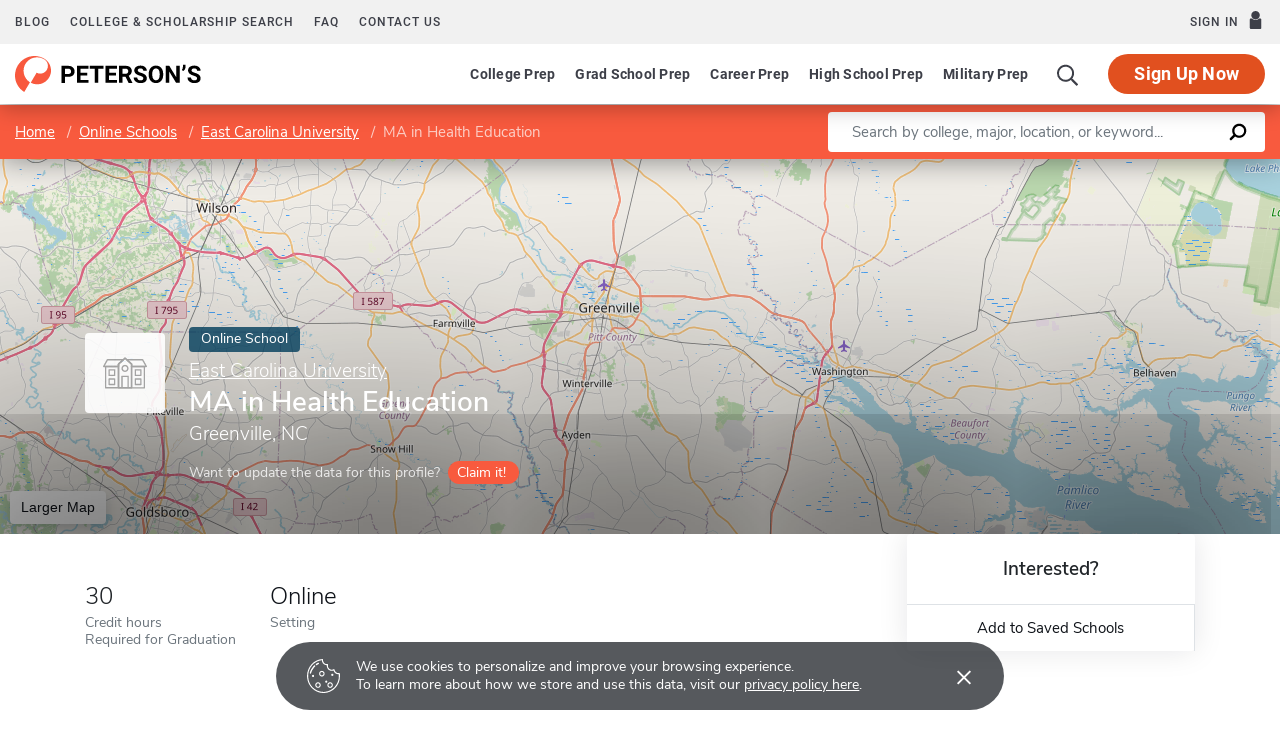

--- FILE ---
content_type: text/html; charset=UTF-8
request_url: https://www.petersons.com/online-schools/east-carolina-university-academic-outreach-continuing-and-distance-education-health-education-200824527.aspx
body_size: 14971
content:
<!-- if inst level, "is an online school" if program level, "is an online program" -->
    
    
    
<!doctype html>
<html lang="en" dir="ltr">
<head>
        <meta charset="utf-8">
    <meta http-equiv="X-UA-Compatible" content="IE=edge">
    <meta name="viewport" content="width=device-width, initial-scale=1, maximum-scale=1">
    <meta name="description" content="                    MA in Health Education at MA in Health Education is an online program where students can take courses around their schedules and work towards completing their degree.
            ">
    <meta name="csrf-token" content="FVDByHUcFj4A11c2nMY7mS4mjoHIvIw7F4C4iFVZ">

    <!-- Start SmartBanner configuration -->
    <meta name="smartbanner:title" content="Peterson's Test Prep">
    <meta name="smartbanner:author" content="Peterson's LLC">
    <meta name="smartbanner:price" content="FREE">
    <meta name="smartbanner:price-suffix-apple" content=" - On the App Store">
    <meta name="smartbanner:price-suffix-google" content=" - In Google Play">
    <meta name="smartbanner:icon-apple" content="/new/images/logo-pcom-compact.svg">
    <meta name="smartbanner:icon-google" content="/new/images/logo-pcom-compact.svg">
    <meta name="smartbanner:button" content="View">
    <meta name="smartbanner:button-url-apple" content="https://apps.apple.com/us/app/petersons-test-prep/id1547771930">
    <meta name="smartbanner:button-url-google" content="https://play.google.com/store/apps/details?id=com.petersons.testprep">
    <meta name="smartbanner:enabled-platforms" content="android,ios">
    <meta name="smartbanner:close-label" content="Close this banner">
    <meta name="smartbanner:disable-positioning" content="true">
    <!-- End SmartBanner configuration -->

    <title>                    MA in Health Education - MA in Health Education - Online Degrees & Distance Learning
            </title>
            <link rel="canonical" href="        https://www.petersons.com/online-schools/east-carolina-university-academic-outreach-continuing-and-distance-education-200824527.aspx
    ">
        <link rel="apple-touch-icon" sizes="180x180" href="https://dist.petersons.com/images/apple-touch-icon.png">
<link rel="icon" type="image/png" sizes="32x32" href="https://dist.petersons.com/images/favicon-32x32.png">
<link rel="icon" type="image/png" sizes="16x16" href="https://dist.petersons.com/images/favicon-16x16.png">
<link rel="manifest" href="/site.webmanifest">
<link rel="mask-icon" href="https://dist.petersons.com/images/safari-pinned-tab.svg" color="#f85a3e">
<meta name="msapplication-TileColor" content="#ffffff">
<meta name="theme-color" content="#f85a3e">
        <!-- Twitter -->
    <meta name="twitter:card" content="summary_large_image">
    <meta name="twitter:site" content="@Petersons">
    <meta name="twitter:creator" content="@Petersons">
    <meta name="twitter:title" content="
        MA in Health Education - MA in Health Education - Online Degrees & Distance Learning
        ">
    <meta name="twitter:description" content="
        MA in Health Education at MA in Health Education is an online program where students can take courses around their schedules and work towards completing their degree.
        ">
    <meta name="twitter:image" content="https://www.petersons.com/petersons-twitter.png">

    <!-- Facebook -->
    <meta property="og:url" content="https://petersons.com">
    <meta property="og:title" content="
        MA in Health Education at MA in Health Education - Online Degrees & Distance Learning
        ">
    <meta property="og:description" content="
        MA in Health Education at MA in Health Education is an online program where students can take courses around their schedules and work towards completing their degree.
        ">
    <meta property="og:type" content="website">
    <meta property="og:image" content="https://www.petersons.com/petersons-facebook.png">
    <meta property="og:image:type" content="image/png">
    <meta property="og:image:width" content="1200">
    <meta property="og:image:height" content="630">
                <script type="application/ld+json">
        {
            "@context" : "http://schema.org",
            "@type": "CollegeOrUniversity",
            "url" : "https://www.petersons.com/",
            "name": "MA in Health Education - MA in Health Education - Online Degrees & Distance Learning ",
            "sameAs": "",
            "description": "MA in Health Education at MA in Health Education is an online program where students can take courses around their schedules and work towards completing their degree. ",
                            "address": {
                    "@type": "PostalAddress",
                    "addressLocality": "Greenville",
                    "addressRegion": "NC",
                    "postalCode": "27858-4353",
                    "streetAddress": "East 5th Street "
            }
        }
        </script>
        <link rel="stylesheet" href="/css/app.css?id=ef9a2004f063258e84badbade4f271bc">

<!-- Fonts  -->
<link rel="preload" as="font" href="https://dist.petersons.com/fonts/fontello/fonts/fontello.woff2" type="font/woff2" crossorigin="anonymous">
<link rel="stylesheet" href="https://dist.petersons.com/fonts/fontello/css/fontello.min.css" media="print" onload="this.media='all'">

<!-- SmartBanner -->
<link rel="stylesheet" href="https://dist.petersons.com/css/smartbanner.min.css" media="print" onload="this.media='all'">
    <link rel="stylesheet" href="/css/leaflet.css?id=0d670b2a6ceb92f2738dfdb5acb722b2" />
    <!-- Google Tag Manager -->
<script>(function(w,d,s,l,i){w[l]=w[l]||[];w[l].push({'gtm.start':
new Date().getTime(),event:'gtm.js'});var f=d.getElementsByTagName(s)[0],
j=d.createElement(s),dl=l!='dataLayer'?'&l='+l:'';j.async=true;j.src=
'https://www.googletagmanager.com/gtm.js?id='+i+dl;f.parentNode.insertBefore(j,f);
})(window,document,'script','dataLayer','GTM-5LVGLH7');</script>
<!-- End Google Tag Manager -->
    <!-- Global JS -->
    <!-- Global -->
<script defer src="/new/app.js?id=8fdd183f1412d7b33c633d6f38cea31a"></script>

<!-- App -->
<script defer src="/js/jquery-old.js?id=c92ccab9e1322ad35536c612f3dc4bdd"></script>

<!-- SmartBanner -->
<script defer src="https://dist.petersons.com/js/smartbanner.min.js"></script>

<!-- Bing -->
<script defer>(function(w,d,t,r,u){var f,n,i;w[u]=w[u]||[],f=function(){var o={ti:"56334870"};o.q=w[u];if(w.UET){w[u]=new w.UET(o) || []};w[u].push("pageLoad");},n=d.createElement(t),n.src=r,n.async=1,n.onload=n.onreadystatechange=function(){var s=this.readyState;s&&s!=="loaded"&&s!=="complete"||(f(),n.onload=n.onreadystatechange=null)},i=d.getElementsByTagName(t)[0],i.parentNode.insertBefore(n,i)})(window,document,"script","//bat.bing.com/bat.js","uetq");</script>
    <!-- Page specific JS -->
    <script defer src="/js/leaflet.js?id=4eaa81e6e27a89ed2410a7c39048a397"></script>
<script defer src="/js/leaflet-providers.js?id=477405d84403038128c65c188a6b9d35"></script>

        </head>
<body class="body-profile w-100">
<script>
    if (window.navigator.userAgent.match(/MSIE|Trident/) !== null) {
        document.body.classList.add('is-ie');
    }
</script>

<div class="ie-notice" style="display: none;">
    <div class="ie-notice__main">
        <h1>You seem to be using an unsupported browser</h1>
        <p>To get the best user experience please use a supported browser.<br>Here are a few we recommend:</p>
        <div class="ie-notice__links">
            <a class="ie-notice__link" href="https://www.google.com/chrome"><img src="[data-uri]" alt="">Chrome</a>
            <a class="ie-notice__link" href="https://www.microsoft.com/en-us/edge"><img src="[data-uri]" alt="">Edge</a>
            <a class="ie-notice__link" href="https://www.mozilla.org/en-US/firefox/new/"><img src="[data-uri]">Firefox</a>
        </div>
    </div>
</div>

<style>
.ie-notice{width:100%;height:100%;align-items:center;justify-content:center;z-index:99999;position:absolute;top:0;right:0;bottom:0;left:0;background-color:#fff;text-align:center;font-family:sans-serif;display:none}.is-ie .ie-notice{display:flex!important;}.ie-notice h1{margin-bottom:1rem;line-height:1;font-size:32px}.ie-notice p{margin:0}.ie-notice__main{max-width:600px;padding:2rem}.ie-notice__links{display:flex;justify-content:center}.ie-notice__link{padding:2rem;display:flex;flex-direction:column;justify-content:center;text-align:center;color:#333}.ie-notice__link:hover{text-decoration:underline}.ie-notice__link img{width:48px;height:48px;margin-bottom:.5rem}
</style>
<noscript><iframe src="https://www.googletagmanager.com/ns.html?id=GTM-5LVGLH7" height="0" width="0" style="display:none;visibility:hidden"></iframe></noscript>

<!-- Sponsor question information -->
<input type="hidden" name="sponsor_id" id="sponsor_id" value="1" />
<input type="hidden" name="sponsor_question_id" id="sponsor_question_id" value="1" />
<input type="hidden" name="sponsor_question_text" id="sponsor_question_text" value="I&#039;d like to be recruited to play sports in college" />

<div id="app" class="app">
    <!-- Header -->
            <div id="header">
    <the-header
        facebook-url="https://www.petersons.com/auth/facebook/redirect"
        google-url="https://www.petersons.com/auth/google/redirect"
        apple-url="https://www.petersons.com/auth/apple/redirect"
    ></the-header>
</div>

<cookie-banner></cookie-banner>
        
    <!-- Main content -->
    <main id="content" role="main">
        <school-profile school-type="online" inline-template>
    <article class="profile school online">
        <input id="profInstID" type="hidden" value="200824527" /><!-- hidden field needed for overview link tracking -->
                        <div class="profile-search-wrapper d-flex align-items-center justify-content-between flex-column flex-md-row px-xl-0">
    <!-- Breadcrumb -->
    <nav aria-label="breadcrumb">
        <ol class="breadcrumb flex-nowrap mb-0 p-2 py-md-3 px-md-2 px-md-3 px-xl-5 rounded-0">
            <li class="breadcrumb-item d-inline"><a href="/" class="text-white text-underline">Home</a></li>
            <li class="breadcrumb-item d-inline"><a href="/online-schools.aspx" class="text-white text-underline">Online Schools</a></li>
            <li class="breadcrumb-item back-to-search"><span class="text-white text-underline">Search Results</span></li>
                        <li class="breadcrumb-item d-inline"><a href="/online-schools/east-carolina-university--200824000.aspx" class="text-white text-underline">East Carolina University</a></li>
                        <li class="breadcrumb-item d-inline active" aria-current="page">MA in Health Education</li>
        </ol>
    </nav>

    <form method="GET" action="/search/online-schools" class="needs-validation d-flex px-md-3 px-xl-5" novalidate>
        <div class="input-group input-group-lg w-100 px-0" role="search">
            <label for="q" class="sr-only">Enter a keyword</label>
            <input type="text" name="q" class="form-control keyword p-2 py-md-2 px-md-4 border-0 rounded-left" placeholder="Search by college, major, location, or keyword..." autocomplete="off" aria-labelby="College, major, location, or keyword..."
                required>
            <div class="input-group-append bg-white rounded-right">
                <button type="submit" class="d-flex align-items-center btn btn-link py-0 px-3">
                    <svg width="20" height="20" viewBox="0 0 24 24" xmlns="http://www.w3.org/2000/svg">
                        <g id="search">
                            <path
                                d="M13.5 2C8.8 2 5 5.8 5 10.5c0 1.8.5 3.4 1.5 4.8L2.7 19c-.6.6-1.1 1.7-.3 2.5.9.9 1.9.4 2.5-.3l3.7-3.7c1.4.9 3 1.5 4.8 1.5 4.7 0 8.5-3.8 8.5-8.5C22 5.8 18.2 2 13.5 2zm0 14.4c-3.2 0-5.8-2.6-5.8-5.8s2.6-5.8 5.8-5.8 5.8 2.6 5.8 5.8-2.6 5.8-5.8 5.8z">
                            </path>
                        </g>
                    </svg>
                </button>
            </div>
        </div>
    </form>
</div>

<header class="position-relative">
        <div class="position-relative" style="overflow:hidden">
    <div class="overlay"></div>
    <div class="container">
        <div class="row">
            <a class="position-absolute p-1 py-md-2 px-md-3 btn btn-white btn-sm back-to-search"><span class="d-none d-md-inline-block position-relative mr-1">←</span>Back to Results</a>
            <div class="position-absolute col-lg-6 col-xl-5 d-flex profile-title">
                                <div class="profile-title--logo mr-4 bg-white rounded default" style="margin-top:0.4375rem">
                    <img src="/images/default-logo.svg" class="w-75 h-75 p-1 p-md-2" alt="logo">
                </div>
                
                <div>
                    <span class="badge online-school mb-2">Online School</span>
                    <h1 class="mb-1 pr-3 pl-0 h3 text-white">
                                                <a href="/online-schools/east-carolina-university--200824000.aspx" class="d-block mb-1 text-white h5 font-weight-light text-underline">East Carolina University</a>
                                                    MA in Health Education</h1>

                    <p class="mb-0 h5 text-white">
                        Greenville, NC                    </p>
                                        <div class="claim-wrapper d-none d-md-flex align-items-center mt-3">
                        
                        <span class="text-white" style="opacity:.8">Want to update the data for this profile?</span>
                        <a href="mailto:interactivemarketing@petersons.com?subject=I want to claim MA in Health Education at East Carolina University%20(200824527)" class="d-flex align-items-center btn btn-primary btn-sm ml-2 py-0 px-2" style="padding-right:0.750rem!important"><i class="icon-flag text-white" style="font-size:16px"></i>Claim it!</a>
                    </div>
                                    </div>
            </div>
        </div>
    </div>

    <school-profile-map target="mapLg" lat="35.57" long="-77.33">
                <a href="https://www.google.com/maps/search/ Greenville NC " target="_blank" rel="noopener" class="btn btn-white">Larger Map</a>
            </school-profile-map></div>
<div class="claim-wrapper d-flex d-md-none align-items-center justify-content-center py-2 bg-light">
    
    <span>Want to update the data for this profile?</span>
    <a href="mailto:interactivemarketing@petersons.com?subject=I want to claim MA in Health Education at East Carolina University%20(200824527)" class="d-flex align-items-center btn btn-primary btn-sm ml-2 py-0 px-2"><i class="icon-flag text-white" style="font-size:16px"></i>Claim it!</a>
</div>
        <div class="container position-relative header-facts my-4 my-lg-5">
    <div class="row align-items-end justify-content-between no-gutters">
        <div class="col-lg-9">
            <div class="row align-items-start">
              
            
                            <div class="col-6 col-md-20 col-lg-auto d-flex align-items-center mb-3 mb-md-0 text-left">
                    <div>
                        <div class="header-facts--value mb-0 h4">
                            30
                        </div>
                        <small class="header-facts--label">
                                                            Credit hours
                                <br />
                                                        Required for Graduation
                        </small>
                    </div>
                </div>
            
            
            
            
            <div class="col-6 col-md-20 col-lg-auto mb-3 mb-md-0 mx-lg-1 text-dark">
                <div class="header-facts--value d-block mb-0 h4">
                    Online
                </div>

                <small class="header-facts--label">
                    Setting
                </small>
            </div>
        </div>
    </div><!-- Need to figure out why this added div makes it work--shouldn't be there-->
        <div class="col-lg-3 position-absolute header-facts--more-info bg-white flakh rounded"
    class="header-facts--with-adjusted-position"
>
            <div class="h5 mt-4 mb-0 text-center">Interested?</div>

            <br>

            <div class="userNaviagation row no-gutters border-top school-actions">
                <div id="saveSchool" class="col-md py-1 border-right">
                    <a id="saveSchoolButton" @click="saveSubmit(200824527, 'saveSchoolButton')"
                            class="save btn btn-link w-100 d-flex align-items-center justify-content-center"
                            style=""
                            >
                        <i class="icon-star" style="color:#adb5bd"></i>Add to Saved Schools
                        <!-- Loading -->
                        <div class="spinner position-absolute w-100 p-1 bg-white">
    <svg version="1.1" id="Layer_1" xmlns="http://www.w3.org/2000/svg" xmlns:xlink="http://www.w3.org/1999/xlink" x="0px" y="0px" width="24px" height="30px" viewBox="0 0 24 30" style="enable-background:new 0 0 50 50;" xml:space="preserve">
      <rect x="0" y="10" width="4" height="10" fill="#333" opacity="0.2">
        <animate attributeName="opacity" attributeType="XML" values="0.2; 1; .2" begin="0s" dur="0.6s" repeatCount="indefinite" />
        <animate attributeName="height" attributeType="XML" values="10; 20; 10" begin="0s" dur="0.6s" repeatCount="indefinite" />
        <animate attributeName="y" attributeType="XML" values="10; 5; 10" begin="0s" dur="0.6s" repeatCount="indefinite" />
      </rect>
      <rect x="8" y="10" width="4" height="10" fill="#333"  opacity="0.2">
        <animate attributeName="opacity" attributeType="XML" values="0.2; 1; .2" begin="0.15s" dur="0.6s" repeatCount="indefinite" />
        <animate attributeName="height" attributeType="XML" values="10; 20; 10" begin="0.15s" dur="0.6s" repeatCount="indefinite" />
        <animate attributeName="y" attributeType="XML" values="10; 5; 10" begin="0.15s" dur="0.6s" repeatCount="indefinite" />
      </rect>
      <rect x="16" y="10" width="4" height="10" fill="#333"  opacity="0.2">
        <animate attributeName="opacity" attributeType="XML" values="0.2; 1; .2" begin="0.3s" dur="0.6s" repeatCount="indefinite" />
        <animate attributeName="height" attributeType="XML" values="10; 20; 10" begin="0.3s" dur="0.6s" repeatCount="indefinite" />
        <animate attributeName="y" attributeType="XML" values="10; 5; 10" begin="0.3s" dur="0.6s" repeatCount="indefinite" />
      </rect>
    </svg>
</div>
                    </a>
                </div>
            </div>
        </div>
    </div>
</div>

<!-- Desktop sticky top -->
<div class="fixed-top desktop-stick w-100 py-2 px-2 px-md-3 px-xl-5">
    <div class="d-flex align-items-center justify-content-between">
        <ol class="mb-0 list-unstyled">
          <li class="breadcrumb-item d-inline"><a href="/" class="text-white text-underline">Home</a></li>
          <li class="breadcrumb-item d-inline"><a href="/online-schools.aspx" class="text-white text-underline">Online Schools</a></li>
          <li class="breadcrumb-item back-to-search"><span class="text-white text-underline">Search Results</span></li>
                    <li class="breadcrumb-item d-inline"><a href="/online-schools/east-carolina-university--200824000.aspx" class="text-white text-underline" >East Carolina University</a></li>
                    <li class="breadcrumb-item d-inline active" aria-current="page">MA in Health Education</li>
        </ol>
        <div class="d-flex align-items-center">
            <div class="userNaviagation school-actions d-flex align-items-center">
              <a id="saveSchoolButtonDesktopTop" @click="saveSubmit(200824527, 'saveSchoolButtonDesktopTop')"
                 class="save btn text-white w-100 d-flex align-items-center justify-content-center bg-transparent border-0"
                 style=""
                 >
                  <i class="icon-star" style="color:white"></i>Add to Saved Schools
                  <!-- Loading -->
                  <div class="spinner position-absolute w-100 p-1 bg-white">
    <svg version="1.1" id="Layer_1" xmlns="http://www.w3.org/2000/svg" xmlns:xlink="http://www.w3.org/1999/xlink" x="0px" y="0px" width="24px" height="30px" viewBox="0 0 24 30" style="enable-background:new 0 0 50 50;" xml:space="preserve">
      <rect x="0" y="10" width="4" height="10" fill="#333" opacity="0.2">
        <animate attributeName="opacity" attributeType="XML" values="0.2; 1; .2" begin="0s" dur="0.6s" repeatCount="indefinite" />
        <animate attributeName="height" attributeType="XML" values="10; 20; 10" begin="0s" dur="0.6s" repeatCount="indefinite" />
        <animate attributeName="y" attributeType="XML" values="10; 5; 10" begin="0s" dur="0.6s" repeatCount="indefinite" />
      </rect>
      <rect x="8" y="10" width="4" height="10" fill="#333"  opacity="0.2">
        <animate attributeName="opacity" attributeType="XML" values="0.2; 1; .2" begin="0.15s" dur="0.6s" repeatCount="indefinite" />
        <animate attributeName="height" attributeType="XML" values="10; 20; 10" begin="0.15s" dur="0.6s" repeatCount="indefinite" />
        <animate attributeName="y" attributeType="XML" values="10; 5; 10" begin="0.15s" dur="0.6s" repeatCount="indefinite" />
      </rect>
      <rect x="16" y="10" width="4" height="10" fill="#333"  opacity="0.2">
        <animate attributeName="opacity" attributeType="XML" values="0.2; 1; .2" begin="0.3s" dur="0.6s" repeatCount="indefinite" />
        <animate attributeName="height" attributeType="XML" values="10; 20; 10" begin="0.3s" dur="0.6s" repeatCount="indefinite" />
        <animate attributeName="y" attributeType="XML" values="10; 5; 10" begin="0.3s" dur="0.6s" repeatCount="indefinite" />
      </rect>
    </svg>
</div>
              </a>
            </div>
        </div>
    </div>
</div>

<!-- Mobile sticky top -->
<div class="fixed-top mobile-stick d-lg-none mobile-info-top bg-white">
    MA in Health Education
</div>

<!-- Mobile save and share -->
<div class="mobile-save-share container d-lg-none mb-3 school-actions position-relative" style="z-index:9">
    <div class="row no-gutters mt-3">
        <div class="col-12 py-2">
            <a id="saveSchoolButtonMobileTop" @click="saveSubmit(200824527, 'saveSchoolButtonMobileTop')"
                    class="position-relative save btn btn-light w-100 d-flex align-items-center justify-content-center"
                    style=""
                    >
                <i class="icon-star" style="color:#adb5bd"></i>Add to Saved Schools
                <!-- Loading -->
                <div class="spinner position-absolute w-100 p-1 bg-white">
    <svg version="1.1" id="Layer_1" xmlns="http://www.w3.org/2000/svg" xmlns:xlink="http://www.w3.org/1999/xlink" x="0px" y="0px" width="24px" height="30px" viewBox="0 0 24 30" style="enable-background:new 0 0 50 50;" xml:space="preserve">
      <rect x="0" y="10" width="4" height="10" fill="#333" opacity="0.2">
        <animate attributeName="opacity" attributeType="XML" values="0.2; 1; .2" begin="0s" dur="0.6s" repeatCount="indefinite" />
        <animate attributeName="height" attributeType="XML" values="10; 20; 10" begin="0s" dur="0.6s" repeatCount="indefinite" />
        <animate attributeName="y" attributeType="XML" values="10; 5; 10" begin="0s" dur="0.6s" repeatCount="indefinite" />
      </rect>
      <rect x="8" y="10" width="4" height="10" fill="#333"  opacity="0.2">
        <animate attributeName="opacity" attributeType="XML" values="0.2; 1; .2" begin="0.15s" dur="0.6s" repeatCount="indefinite" />
        <animate attributeName="height" attributeType="XML" values="10; 20; 10" begin="0.15s" dur="0.6s" repeatCount="indefinite" />
        <animate attributeName="y" attributeType="XML" values="10; 5; 10" begin="0.15s" dur="0.6s" repeatCount="indefinite" />
      </rect>
      <rect x="16" y="10" width="4" height="10" fill="#333"  opacity="0.2">
        <animate attributeName="opacity" attributeType="XML" values="0.2; 1; .2" begin="0.3s" dur="0.6s" repeatCount="indefinite" />
        <animate attributeName="height" attributeType="XML" values="10; 20; 10" begin="0.3s" dur="0.6s" repeatCount="indefinite" />
        <animate attributeName="y" attributeType="XML" values="10; 5; 10" begin="0.3s" dur="0.6s" repeatCount="indefinite" />
      </rect>
    </svg>
</div>
            </a>
        </div>
    </div>
</div>

<!-- Mobile sticky bottom -->
<div class="mobile-info-bottom school-actions fixed-bottom mobile-stick d-lg-none mx-3 pb-3 bg-white">
  <div class="row no-gutters">
      <div class="col-12">

    </div>
</div>
    </header>
                        <div class="container profile--main mt-3 mt-md-5 mt-lg-7 pb-lg-6"><!-- start of our main content wrapper - closed in school.blade.php -->
    <div class="row no-gutters justify-content-end">
        <div id="profileNavWrapper" class="sticky-top col-lg-3 px-0 pr-lg-5 align-self-start bg-white">
            <nav id="profileNav" class="nav flex-nowrap flex-lg-wrap flex-lg-column">
                <a class="nav-link smooth d-block" href="#overview">Overview</a>
                
                                    <a class="nav-link smooth d-block" href="#admissions">Admissions</a>
                
                                    <a class="nav-link smooth d-block" href="#location">Location & Contact</a>
                
                
                                    <a class="nav-link smooth d-block" href="#nearby-schools">Other Schools of Interest</a>
                            </nav>
        </div>
                        <div class="col-lg-9 p-0 profile-content"><!-- start col-9 profile content wrapper -->
    <section id="overview">
      <div class="position-relative mb-3 py-md-2 px-3 px-md-5 flakh rounded" style="overflow:hidden">
        <h2 class="d-inline-block mb-3 py-3 py-md-4">Overview</h2>
        <div class="mb-5 read-more">
                            <p class="mb-5">
                   East Carolina University -                     MA in Health Education is an online school located in Greenville, NC.                </p>
            
                          <div class="row"><!-- Start of row, ends in instructors_students.blade.php -->

    <div class="col-md-6">
        <table class="table table-borderless">
            <thead class="bg-light">
            <tr>
                <th scope="col">Details</th>
                <th scope="col"></th>
            </tr>
            </thead>

            <tbody>
<!--
                <tr>
                    <th scope="row">School Type</th>
                    <td>
                                                    Public
                                            </td>
                </tr>
-->
                <tr>
                    <th scope="row">School Accreditation</th>
                    <td>
                        Southern Association of Colleges and Schools
                    </td>
                </tr>
                <tr>
                    <th scope="row">Program Accreditation</th>
                    <td>
                                                    Not Reported
                                            </td>
                </tr>

            </tbody>
        </table>
    </div>
              <div class="col-md-6">
        <table class="table table-borderless">
            <thead class="bg-light">
            <tr>
                <th scope="col" colspan="2">Instructors & Students</th>
            </tr>
            </thead>
            <tbody>
                <tr>
                    <th scope="row">Instructors</th>
                    <td>
                                                                                    Teach both online and on-campus
                            
                            
                                                                        </td>
                </tr>

                <tr>
                    <th scope="row">Students</th>
                    <td>
                                                    Students Worldwide
                                            </td>
                </tr>

            </tbody>
        </table>
    </div>
    </div><!-- End of row from reputation.blade.php -->
                    </div>
      </div>
    </section>
                                                <section id="admissions">
  <div class="my-3 py-md-2 pr-md-5 pl-md-5 px-3 px-md-5 flakh rounded">
    <h2 class="d-inline-block mb-3 py-4">Admissions</h2>

    <div class="row align-items-center justify-content-between pb-md-5">
        <div class="col-md-10">

            <div class="row">
                                    <div class="col-4">
                        <div class="profile--main--fact-value h2">
                            3.0
                        </div>

                        <small class="profile--main--fact-label">
                            Minimum GPA
                        </small>
                    </div>
                
                <div class="col-4">
                    <div class="profile--main--fact-value h2">
                                                                                    No
                                                                        </div>

                    <small class="profile--main--fact-label">
                        Standardized Tests Required for Admission
                    </small>
                </div>

                            </div>
        </div>
    </div>
  </div>
</section>
                        <section id="location">
  <div class="my-3 py-md-2 px-3 pr-md-3 pl-md-5 flakh rounded">
    <div class="row">
                <div class="col-lg-6 pt-0 pb-3">
    <h2 class="d-inline-block mb-3 py-4">Location & Contact</h2>
            <div class="contact">
            <strong class="d-block mt-4">Program Contact</strong>
            Dr. Ryan Martin <br />Email: <a class="text-dark" href="mailto:martinry@ecu.edu">martinry@ecu.edu</a><br/>Phone: 252-737-1939 <br /><br /><strong class="d-block mt-4">Address</strong>Department of Health Education and Promotion <br /> 2302 Carol Belk Building, MS 529 <br /> Greenville, NC 27858 <br />United States
        </div>
    <br />
</div>
                        <div class="col-lg-6 p-3 pr-md-4 map-wrapper">
    <school-profile-map lat="35.57" long="-77.33">
        <a href="https://www.google.com/maps/search/ East Carolina University Greenville NC USA" target="_blank" rel="noopener" class="btn btn-white">Larger Map</a>
    </school-profile-map>
</div>
                </div>
  </div>
</section>
                                                                                
        <!-- Related Schools -->
                    <school-profile-related
                school-type="online"

                lat="35.57"
                long="-77.33"
            ></school-profile-related>
                </div>
        </div>
        </div><!-- end col-9 profile content wrapper -->
    </article>
</school-profile>
<!-- Share modal -->
<save-school></save-school>
    </main>
    
    <!-- Footer -->
            <div id="footer">
    <the-footer></the-footer>
</div>
    
    <pu-notifications></pu-notifications>
</div>
</body>
</html>
